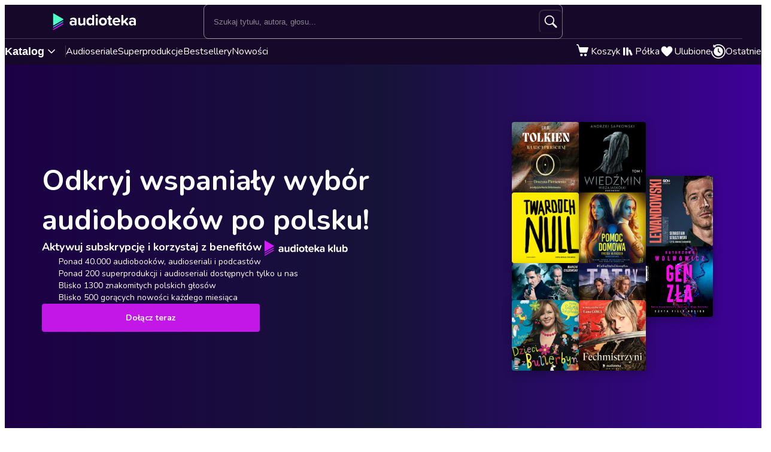

--- FILE ---
content_type: text/javascript
request_url: https://cdnweb.audioteka.com/1.111.0/_next/static/chunks/app/%5Blocale%5D/layout-b289abdd061f5c4d.js
body_size: 11958
content:
try{let e="undefined"!=typeof window?window:"undefined"!=typeof global?global:"undefined"!=typeof globalThis?globalThis:"undefined"!=typeof self?self:{},t=(new e.Error).stack;t&&(e._sentryDebugIds=e._sentryDebugIds||{},e._sentryDebugIds[t]="0e71cfba-5171-4ed9-9915-fc2b992f16ef",e._sentryDebugIdIdentifier="sentry-dbid-0e71cfba-5171-4ed9-9915-fc2b992f16ef")}catch(e){}(self.webpackChunk_N_E=self.webpackChunk_N_E||[]).push([[8450],{177:(e,t,a)=>{"use strict";a.d(t,{a:()=>p});var o=a(95155);a(12115);var i=a(89511),r=a(85203),n=a.n(r),l=a(18955),s=a(61034),d=a(20139),c=a(77276),u=a(94895),_=a.n(u);function p(e){let{open:t,onClose:a=()=>{},children:r,size:d="regular",variant:u="light",className:p,closable:h=!0}=e,m=(0,l.c)();return(0,o.jsx)(i.bL,{open:t,onOpenChange:h?a:void 0,children:(0,o.jsx)(i.ZL,{children:(0,o.jsx)(i.hJ,{className:n()(_().dialogOverlay,p),children:(0,o.jsx)("div",{className:_().dialogScrollWrapper,children:(0,o.jsx)(i.UC,{asChild:!0,children:(0,o.jsx)("div",{className:n()(_().dialogContentWrapper,{[_().dialogContentWrapper__small]:"small"===d,[_().dialogContentWrapper__dark]:"dark"===u}),children:(0,o.jsxs)("div",{className:n()(_().dialogContent),children:[h&&(0,o.jsx)(i.bm,{asChild:!0,children:(0,o.jsx)(s.E,{className:_().closeButton,onClick:a,"aria-label":m("common.close"),children:(0,o.jsx)(c.i,{icon:"close",width:"24",height:"24"})})}),r]})})})})})})})}p.Header=function(e){let{children:t}=e;return(0,o.jsx)("div",{className:_().modalHeader,children:t})},p.Title=function(e){let{children:t}=e;return(0,o.jsx)(i.hE,{className:_().modalTitle,asChild:!0,children:(0,o.jsx)(d.E,{type:"heading5",children:t})})},p.Description=function(e){let{children:t,className:a,as:r}=e;return(0,o.jsx)(i.VY,{className:n()(_().modalDescription,a),asChild:!0,children:(0,o.jsx)(d.E,{type:"bodyNormal",as:r,children:t})})},p.Content=function(e){let{children:t,className:a}=e;return(0,o.jsx)("div",{className:a,children:t})},p.Footer=function(e){let{children:t,full:a=!1,className:i}=e;return(0,o.jsx)("div",{className:n()(_().modalFooter,{[_().modalFooter__full]:a},i),children:t})}},795:(e,t,a)=>{"use strict";a.d(t,{m:()=>d});var o=a(95155),i=a(12115),r=a(85203),n=a.n(r),l=a(25235),s=a.n(l);let d=(0,i.forwardRef)((e,t)=>{let{children:a,className:i,size:r="default",...l}=e;return(0,o.jsx)("div",{className:n()(s().container,i,"default"!==r&&s()[r]),ref:t,...l,children:a})});d.displayName="Container"},1854:e=>{e.exports={style:{fontFamily:"'Nunito', Arial",fontStyle:"normal"},className:"__className_4435c5"}},2153:()=>{},8394:(e,t,a)=>{"use strict";a.d(t,{U:()=>r});var o=a(12115),i=a(78497);let r=(0,o.createContext)({items:[],currency:i.b.defaultCurrency,value:0,isLoading:!1,recentItem:null,addToCart:async()=>void 0});r.displayName="CartContext"},9740:(e,t,a)=>{"use strict";a.d(t,{$:()=>r});var o=a(75990),i=a(25446);let r=(0,o.d)(i.$)},10562:(e,t,a)=>{"use strict";a.d(t,{AppContainer:()=>w});var o=a(95155),i=a(12115),r=a(902),n=a(18955),l=a(68321),s=a(78675),d=a(17721),c=a(81137),u=a(59801);let _={pl:{description:"Audioteka to wiodąca platforma oferująca tysiące tytuł\xf3w audiobook\xf3w, podcast\xf3w i audioseriali. Posiadamy największą bazę audiobook\xf3w w języku polskim. Opr\xf3cz zakupu pojedynczych tytuł\xf3w, oferujemy możliwość wykupienia abonamentu, kt\xf3ry umożliwia dostęp do bogatej biblioteki audiobook\xf3w, podcast\xf3w i audioseriali w naszej aplikacji mobilnej. Nasza aplikacja pozwala słuchać treści w dowolnym miejscu i czasie, z możliwością słuchania offline. Audioteka jest dostępna zar\xf3wno na urządzeniach z systemem Android, jak i iOS.",alternateName:["audioteka.pl","audioteka - audiobooki","audioteka pl","audiobook","audiobooki"],url:"https://audioteka.com/pl/",sameAs:["https://www.facebook.com/audioteka/","https://www.instagram.com/audioteka/","https://www.tiktok.com/@audioteka.pl","https://x.com/audioteka","https://www.youtube.com/user/audiotekapl","https://www.linkedin.com/company/audioteka-pl/","https://play.google.com/store/apps/details?id=com.audioteka&hl=pl","https://apps.apple.com/pl/app/audioteka-audiobooki-podcasty/id1107917398?l=pl"],contactPoint:{telephone:"+48 22 470 09 94",email:"hello@audioteka.com",areaServed:"PL",availableLanguage:["Polish"]},address:{streetAddress:"ul. Żwirki i Wigury 16",addressLocality:"Warszawa",postalCode:"02-092",addressCountry:"PL"}},lt:{description:"Audioteka yra pirmaujanti platforma, siūlanti tūkstančius audioknygų, tinklalaidžių ir garso serialų. Be galimybės įsigyti atskirus kūrinius, mūsų prenumeratos modelis suteikia prieigą prie didelės garso turinio bibliotekos, kurią galima pasiekti bet kur ir bet kada. Mūsų lengvai naudojama programėlė, prieinama „Android“ ir „iOS“ įrenginiams, taip pat siūlo galimybę klausytis turinio neprisijungus. Audioteka yra idealus draugas kiekvienam, kuris mėgsta garso pramogas.",alternateName:["audioteka.lt","audioteka lt","audioknyga","audioknygos","audioteka - audioknyga"],url:"https://audioteka.com/lt/",sameAs:["https://www.facebook.com/audioteka.lt","https://www.youtube.com/@AudiotekaLt","https://www.instagram.com/audioteka.lt/","https://play.google.com/store/apps/details?id=com.audioteka&hl=lt","https://apps.apple.com/lt/app/audioteka/id1107917398?l=lt"],contactPoint:{telephone:"+370 (5) 272 1640",email:"pagalba@audioteka.lt",contactType:"Customer Service",areaServed:"LT",availableLanguage:["Lithuanian"]},address:{streetAddress:"J. Basanavičiaus g. 7",addressLocality:"Vilnius",postalCode:"01118",addressCountry:"LT"}},de:{description:"Audioteka ist eine f\xfchrende Plattform, die Tausende von H\xf6rb\xfcchern, Podcasts und Audio-Serien bietet. Neben dem Einzelkauf von Titeln erm\xf6glicht unser Abonnementmodell den Zugriff auf eine umfangreiche Bibliothek von Audioinhalten, die jederzeit und \xfcberall verf\xfcgbar sind. Unsere benutzerfreundliche App, verf\xfcgbar f\xfcr Android und iOS, bietet auch die M\xf6glichkeit, Inhalte offline zu h\xf6ren. Audioteka ist der perfekte Begleiter f\xfcr alle, die Audio-Unterhaltung lieben.",alternateName:["audioteka.de","audioteka de","H\xf6rbuch","H\xf6rb\xfccher","Audioteka - H\xf6rbuch"],url:"https://audioteka.com/de/",sameAs:["https://www.facebook.com/Audiotekager","https://www.youtube.com/user/audiotekade","https://www.instagram.com/audiotekade/","https://play.google.com/store/apps/details?id=com.audioteka&hl=de","https://apps.apple.com/de/app/audioteka-h%C3%B6rb%C3%BCcher-streaming/id1107917398"],contactPoint:{email:"hello@audioteka.com",areaServed:"DE",availableLanguage:["German"]},address:{streetAddress:"ul. Żwirki i Wigury 16",addressLocality:"Warszawa",postalCode:"02-092",addressCountry:"PL"}},cz:{description:"Audioteka je předn\xed platforma nab\xedzej\xedc\xed tis\xedce audioknih, podcastů a audio seri\xe1lů. Kromě možnosti individu\xe1ln\xedho n\xe1kupu titulů n\xe1š model předplatn\xe9ho umožňuje př\xedstup k rozs\xe1hl\xe9 knihovně audioobsahu dostupn\xe9ho kdykoliv a kdekoliv. Naše snadno ovladateln\xe1 aplikace, dostupn\xe1 pro Android a iOS, nav\xedc nab\xedz\xed možnost poslechu offline. Audioteka je ide\xe1ln\xedm společn\xedkem pro každ\xe9ho, kdo miluje audio z\xe1bavu.",alternateName:["audioteka.cz","audioteka cz","audioteka - audiokniha","audiokniha","audioknihy"],url:"https://audioteka.com/cz/",sameAs:["https://www.facebook.com/audioteka.cz","https://www.youtube.com/audiotekacz","https://www.instagram.com/audioteka_czsk/","https://x.com/audioteka_cz","https://play.google.com/store/apps/details?id=com.audioteka&hl=cs","https://apps.apple.com/cz/app/audioteka/id1107917398?l=cs"],contactPoint:{telephone:"+420 597 490 446",email:"podpora@audioteka.com",areaServed:"CZ",availableLanguage:["Czech"]},address:{streetAddress:"Smetanovo n\xe1měst\xed 222/8",addressLocality:"Moravsk\xe1 Ostrava",postalCode:"702 00",addressCountry:"CZ"}},sk:{description:"Audioteka je popredn\xe1 platforma pon\xfakaj\xfaca tis\xedce audiokn\xedh, podcastov a audio seri\xe1lov. Okrem možnosti individu\xe1lneho n\xe1kupu diel n\xe1š model predplatn\xe9ho umožňuje pr\xedstup k rozsiahlej knižnici audio obsahu, ktor\xfd je dostupn\xfd kedykoľvek a kdekoľvek. Naša použ\xedvateľsky pr\xedvetiv\xe1 aplik\xe1cia, dostupn\xe1 pre Android a iOS, pon\xfaka tiež možnosť poč\xfavania obsahu offline. Audioteka je ide\xe1lnym spoločn\xedkom pre každ\xe9ho, kto miluje audio z\xe1bavu.",alternateName:["audioteka.sk","audioteka sk","audiokniha","audioknihy","audioteka - audiokniha"],url:"https://audioteka.com/sk/",sameAs:["https://www.facebook.com/audioteka.sk","https://www.youtube.com/channel/UCwVm0-BIv-18fu2jTVQIB5Q","https://www.instagram.com/audioteka_czsk/","https://x.com/audioteka_sk","https://apps.apple.com/sk/app/audioteka/id1107917398?l=sk","https://play.google.com/store/apps/details?id=com.audioteka&hl=sk"],contactPoint:{telephone:"+420 597 490 446",email:"podpora@audioteka.com",contactType:"Customer Service",areaServed:"SK",availableLanguage:["Slovakian"]},address:{streetAddress:"Smetanovo n\xe1měst\xed 222/8",addressLocality:"Moravsk\xe1 Ostrava",postalCode:"702 00",addressCountry:"CZ"}}},p="".concat("https://audioteka.com","/audioteka_logo.png");var h=a(75961),m=a(55437),g=a(71121);function w(e){let{children:t}=e,a=(0,s.a8)(),w=(0,r.Ym)(),b=(0,n.c)(),{initAuthCheck:v}=(0,u.A)(),{setRedirectTo:k}=(0,h.I)();(0,c.S)();let{gtmId:f}=(0,d.u)(w),y=(0,m.J)(e=>e.setUser),C=(0,m.J)(e=>e.updateUser),x=(0,m.J)(e=>e.setStatus);return(0,i.useEffect)(()=>{function e(e){let{data:t}=e;switch(t.actionType){case"signIn":y(t.user,!1),x("fetched");break;case"signOut":y(null,!1),x("fetched");break;case"update":C(t.user,!1),x("fetched")}}return g.i.addEventListener("message",e),()=>{g.i.removeEventListener("message",e)}},[y,x,C]),i.useEffect(()=>{let e=window.location.pathname;switch(a){case"/":k("");break;case"/sign-in":case"/sign-up":case"/password-reset":case"/join-audioteka-club":break;default:k(e)}},[a,k]),i.useEffect(()=>{v()},[v]),(0,o.jsxs)(o.Fragment,{children:["es"!==w&&(0,o.jsx)("script",{type:"application/ld+json",dangerouslySetInnerHTML:{__html:JSON.stringify({"@context":"https://schema.org","@type":"Organization",name:"Audioteka",description:_[w].description,alternateName:_[w].alternateName,url:_[w].url,logo:p,sameAs:_[w].sameAs,contactPoint:{"@type":"ContactPoint",contactType:"Customer Service",..._[w].contactPoint},address:{"@type":"PostalAddress",..._[w].address},brand:{"@type":"Brand",name:"Audioteka",logo:p}})}}),(0,o.jsx)(l.default,{id:"analytics-init",children:"window.dataLayer = window.dataLayer || []; window.WP = window.WP || [];"}),t,(0,o.jsx)(l.default,{id:"wpjslib-config",children:"\n              var wp_onepager = true;\n              var wp_sn = 'audioteka';\n              var wp_consent_color = '#380089';\n              var wp_consent_text = '".concat(b.markup("wp-consent-text",{b:e=>"<strong>".concat(e,"</strong>")}),"<br><br>';\n              var wp_consent_logo = 'https://atkcdn.com/audioteka/global/logo-transparent.png';\n              var wp_consent_blur = 0;\n              var wp_gtm_id = '").concat(f,"';\n              ")}),(0,o.jsx)(l.default,{async:!0,crossOrigin:"",type:"module",src:"https://std.wpcdn.pl/wpjslib6/wpjslib-lite.js",id:"wpjslib6"})]})}},17251:(e,t,a)=>{"use strict";a.d(t,{ToastProvider:()=>j});var o=a(95155),i=a(12115),r=a(65476),n=a(902),l=a(96038),s=a(85203),d=a.n(s),c=a(18955),u=a(20139),_=a(61034),p=a(25446),h=a(77276);let m=e=>{let{type:t,...a}=e;return(0,o.jsx)("svg",{width:20,height:20,...a,children:(0,o.jsx)("use",{href:"/img/toast-icon-210325.svg#".concat(t)})})};var g=a(31531),w=a.n(g);let b=e=>{let{type:t="info",action:a,canClose:n=!0,duration:s=5e3,id:g,...b}=e,v=(0,l.d)(e=>e.closeToast),[k,f]=i.useState("running"),y=(0,c.c)(),C=e=>"string"==typeof e?e:y(e.key,e.components),x=C(b.title),j=b.message?C(b.message):"";return(0,o.jsxs)(r.bL,{onPause:()=>{f("paused")},onResume:()=>{f("running")},duration:s,style:{"--duration":"".concat(Number.isInteger(s)?s:0,"ms"),"--dismissTimerStatus":k},className:d()(w().toast,w()["toast__".concat(t)],{[w().toast__message]:!!j}),onOpenChange:e=>{e||setTimeout(()=>{v(g)},300)},children:[(0,o.jsx)(m,{className:w().titleIcon,type:t}),(0,o.jsx)(r.hE,{asChild:!0,children:(0,o.jsx)(u.E,{type:"subtitleNormal",m:"0",className:w().title,children:x})}),j&&(0,o.jsx)(r.VY,{className:w().description,asChild:!0,children:(0,o.jsx)(u.E,{type:"bodyNormal",m:"0",children:j})}),n&&(0,o.jsx)(r.bm,{className:w().closeButton,asChild:!0,children:(0,o.jsx)(_.E,{children:(0,o.jsx)(h.i,{icon:"close",width:"18",height:"18"})})}),a&&(0,o.jsx)("div",{className:w().actions,children:(0,o.jsx)(r.rc,{className:w().action,asChild:!0,altText:a.text,children:(0,o.jsx)(p.$,{color:"white",outlined:!0,className:w().actionButton,onClick:a.onClick,children:a.text})})})]})};var v=a(795),k=a(42908),f=a.n(k);let y={en:"Notifications ({hotkey})",pl:"Powiadomienia ({hotkey})",cz:"Ozn\xe1men\xed ({hotkey})",sk:"Ozn\xe1menia ({hotkey})",lt:"Pranešimai ({hotkey})",de:"Benachrichtigungen ({hotkey})",es:"Notificaciones ({hotkey})"};function C(){let e=(0,n.Ym)();return(0,o.jsx)(v.m,{className:f().container,children:(0,o.jsx)(r.LM,{className:f().viewport,label:y[e]})})}let x={en:"Notification",pl:"Powiadomienie",cz:"Ozn\xe1men\xed",sk:"Ozn\xe1menie",lt:"Pranešimas",de:"Benachrichtigung",es:"Notificaci\xf3n"};function j(){let e=(0,n.Ym)(),t=(0,l.d)(e=>e.toasts);return 0===t.length?null:(0,o.jsxs)(r.Kq,{label:x[e],children:[t.map(e=>(0,o.jsx)(b,{...e},e.id)),(0,o.jsx)(C,{})]})}},18517:(e,t,a)=>{"use strict";a.d(t,{_:()=>r});var o=a(12115),i=a(8394);function r(){return(0,o.useContext)(i.U)}},20139:(e,t,a)=>{"use strict";a.d(t,{E:()=>p});var o=a(75990),i=a(95155),r=a(12115),n=a(85203),l=a.n(n),s=a(25493),d=a.n(s),c=a(67551),u=a.n(c);let _={heading1:"h1",heading2:"h2",heading3:"h3",heading4:"h4",heading5:"h5",heading6:"h6",subtitleBig:"p",subtitleNormal:"p",subtitleSmall:"p",bodyExtraBig:"p",bodyBig:"p",bodyNormal:"p",bodySmall:"p",bodyExtraSmall:"p"},p=function(e){let t=(0,r.forwardRef)((t,a)=>{let{color:o,...r}=t,n=o?d()[o]:null;return(0,i.jsx)(e,{...r,className:l()(n,t.className),ref:a})});return t.displayName="WithColor(".concat(e.displayName||e.name||"Component",")"),t}((0,o.d)(function(e){let{as:t,className:a,type:o,...r}=e,n=null!=t?t:_[o];return(0,i.jsx)(n,{className:l()(u()[o],a),...r})}))},21790:()=>{},25235:e=>{e.exports={container:"container_container__jQ9P_",compact:"container_compact__SCWL3",full:"container_full__xGPyt"}},25446:(e,t,a)=>{"use strict";a.d(t,{$:()=>d});var o=a(95155);a(12115);var i=a(85203),r=a.n(i),n=a(78256),l=a(39005),s=a.n(l);function d(e){let{children:t,className:a,color:i="primary",outlined:l,type:d="button",loading:c=!1,rounded:u=!1,fluid:_=!1,...p}=e,h=r()(a,s().button,s()[i],{[s().outlined]:l,[s().fluid]:_,[s().loading]:c,[s().rounded]:u});return(0,o.jsxs)("button",{className:h,type:d,...p,children:[c&&(0,o.jsx)("span",{className:s().loaderWrapper,children:(0,o.jsx)(n.a,{className:s().loader})}),(0,o.jsx)("span",{className:s().content,children:t})]})}},25493:e=>{e.exports={"blue-50":"withColor_blue-50__eENYU","blue-100":"withColor_blue-100__HhFjN","blue-200":"withColor_blue-200__LVvdC","blue-300":"withColor_blue-300__v8Ptk","blue-400":"withColor_blue-400__efpq1","blue-500":"withColor_blue-500__7K3Bo","blue-600":"withColor_blue-600__nIsfp","blue-700":"withColor_blue-700___5ezF","blue-800":"withColor_blue-800__9KbbL","blue-900":"withColor_blue-900__aCgVS","club-50":"withColor_club-50__X0K7M","club-100":"withColor_club-100__dUyT1","club-200":"withColor_club-200__27bYL","club-300":"withColor_club-300__VDaRi","club-400":"withColor_club-400__Xjioz","club-500":"withColor_club-500__f6ZUP","club-600":"withColor_club-600__AL0V_","club-700":"withColor_club-700__1yvYv","club-800":"withColor_club-800__YMxKY","club-900":"withColor_club-900__ZPJ_n","green-50":"withColor_green-50__j2_Cu","green-100":"withColor_green-100__bdFg8","green-200":"withColor_green-200__byddU","green-300":"withColor_green-300__W93XW","green-400":"withColor_green-400__K8h4M","green-500":"withColor_green-500__X0HLK","green-600":"withColor_green-600__vQnww","green-700":"withColor_green-700__dUxHI","green-800":"withColor_green-800__lvTc7","green-900":"withColor_green-900__9mvC8","purple-50":"withColor_purple-50__GjPeh","purple-100":"withColor_purple-100__r1DiG","purple-200":"withColor_purple-200__TCBFV","purple-300":"withColor_purple-300__GGWJI","purple-400":"withColor_purple-400__BZrT5","purple-500":"withColor_purple-500__cJgdu","purple-600":"withColor_purple-600__MAT1S","purple-700":"withColor_purple-700__TwIvY","purple-800":"withColor_purple-800__MmPVQ","purple-900":"withColor_purple-900__tGQWz","gray-50":"withColor_gray-50__1mAVQ","gray-100":"withColor_gray-100__gE7W4","gray-200":"withColor_gray-200__2Enx2","gray-300":"withColor_gray-300__TV39c","gray-400":"withColor_gray-400__hK8xF","gray-500":"withColor_gray-500__L_Pon","gray-600":"withColor_gray-600__f9r3W","gray-700":"withColor_gray-700__Y_4jM","gray-800":"withColor_gray-800__IcnYx","gray-900":"withColor_gray-900__bf_48","violet-50":"withColor_violet-50__JnBti","violet-100":"withColor_violet-100__r2DBr","violet-200":"withColor_violet-200__NQY2_","violet-300":"withColor_violet-300__zNqvq","violet-400":"withColor_violet-400__wEpa8","violet-500":"withColor_violet-500__JC0cO","violet-600":"withColor_violet-600__Tihwt","violet-700":"withColor_violet-700__RSNUi","violet-800":"withColor_violet-800__n1Fm6","violet-900":"withColor_violet-900__u40Mx","base-black":"withColor_base-black__Ormna","green-light":"withColor_green-light__OrdSq",green:"withColor_green__qPlgZ","green-dark":"withColor_green-dark__ytodU","yellow-light":"withColor_yellow-light__4uiWA",yellow:"withColor_yellow__fWETh","yellow-dark":"withColor_yellow-dark__0_VS_","orange-light":"withColor_orange-light__9Ir4q",orange:"withColor_orange__Nbgw4","orange-dark":"withColor_orange-dark__cu4x_","red-light":"withColor_red-light___tKQF",red:"withColor_red__Yez62","red-dark":"withColor_red-dark__nyJrF"}},25637:(e,t,a)=>{Promise.resolve().then(a.bind(a,3809)),Promise.resolve().then(a.bind(a,98743)),Promise.resolve().then(a.bind(a,28450)),Promise.resolve().then(a.bind(a,69546)),Promise.resolve().then(a.bind(a,7343)),Promise.resolve().then(a.t.bind(a,1854,23)),Promise.resolve().then(a.bind(a,10562)),Promise.resolve().then(a.bind(a,78481)),Promise.resolve().then(a.bind(a,80081)),Promise.resolve().then(a.t.bind(a,2153,23)),Promise.resolve().then(a.t.bind(a,21790,23)),Promise.resolve().then(a.bind(a,17251)),Promise.resolve().then(a.bind(a,72491))},31531:e=>{e.exports={toast:"toast_toast__u_YuH",slideIn:"toast_slideIn__bq_Se",hide:"toast_hide__phTWR",swipeOut:"toast_swipeOut__pIT6j",toast__message:"toast_toast__message___fVDX",toast__success:"toast_toast__success__9S5DU",toast__warning:"toast_toast__warning__cixlc",toast__error:"toast_toast__error__Q55xH",toast__info:"toast_toast__info__b9_Er",barCounter:"toast_barCounter__7JYcd",title:"toast_title__ullb1",titleIcon:"toast_titleIcon__IU5__",description:"toast_description__BQxXf",actions:"toast_actions__7YDiW",actionButton:"toast_actionButton__cQ1FG",closeButton:"toast_closeButton__j2i3C"}},42908:e=>{e.exports={container:"toast-viewport_container__NzK2h",viewport:"toast-viewport_viewport__wM66D"}},43450:(e,t,a)=>{"use strict";a.d(t,{Wn:()=>l,Xw:()=>s,cI:()=>r});var o=a(89468);let i=e=>"cycle_type"in e&&e.cycle_type?"cycle":"_links"in e&&"app:podcast"in e._links?"podcast":"one-off",r=e=>{let{audiobook:t,index:a=0,isClubMember:r,licenses:n,list:l,product:s}=e,d=(0,o.r3)({price:s.price,price_for_subscribers:s.price_for_subscribers,discount_price:s.discount_price,lowest_price:s.lowest_price},n,r),c=d.base&&d.final&&Number((d.base-d.final).toFixed(2))||0;return{item_id:s.id,item_name:s.name,affiliation:"Audioteka",discount:c,index:a,item_brand:t?(t._embedded["app:publisher"]||[]).map(e=>e.name).join(", "):"other-brands",item_category:t?t.main_category_id:i(s),item_category3:s.description||"other-authors",item_variant:i(s),location_id:void 0,price:t?d.final:0,quantity:1,...l?{item_list_id:l.id,item_list_name:l.name}:{}}},n="selectItemWithList",l=(e,t)=>{localStorage.setItem(n,JSON.stringify({productId:e,listId:t.id,listName:t.name}))},s=e=>{let t={listId:void 0,listName:void 0},a=localStorage.getItem(n);if(a){let{productId:o,listId:i,listName:r}=JSON.parse(a);o===e&&(t.listId=i,t.listName=r)}return t}},44831:(e,t,a)=>{"use strict";a.d(t,{lg:()=>w,qW:()=>_,bL:()=>g});var o,i=a(12115),r=a(92556),n=a(97602),l=a(94446),s=a(70222),d=a(95155),c="dismissableLayer.update",u=i.createContext({layers:new Set,layersWithOutsidePointerEventsDisabled:new Set,branches:new Set}),_=i.forwardRef((e,t)=>{var a,_;let{disableOutsidePointerEvents:p=!1,onEscapeKeyDown:g,onPointerDownOutside:w,onFocusOutside:b,onInteractOutside:v,onDismiss:k,...f}=e,y=i.useContext(u),[C,x]=i.useState(null),j=null!=(_=null==C?void 0:C.ownerDocument)?_:null==(a=globalThis)?void 0:a.document,[,N]=i.useState({}),P=(0,l.s)(t,e=>x(e)),S=Array.from(y.layers),[E]=[...y.layersWithOutsidePointerEventsDisabled].slice(-1),L=S.indexOf(E),z=C?S.indexOf(C):-1,A=y.layersWithOutsidePointerEventsDisabled.size>0,T=z>=L,W=function(e){var t;let a=arguments.length>1&&void 0!==arguments[1]?arguments[1]:null==(t=globalThis)?void 0:t.document,o=(0,s.c)(e),r=i.useRef(!1),n=i.useRef(()=>{});return i.useEffect(()=>{let e=e=>{if(e.target&&!r.current){let t=function(){m("dismissableLayer.pointerDownOutside",o,i,{discrete:!0})},i={originalEvent:e};"touch"===e.pointerType?(a.removeEventListener("click",n.current),n.current=t,a.addEventListener("click",n.current,{once:!0})):t()}else a.removeEventListener("click",n.current);r.current=!1},t=window.setTimeout(()=>{a.addEventListener("pointerdown",e)},0);return()=>{window.clearTimeout(t),a.removeEventListener("pointerdown",e),a.removeEventListener("click",n.current)}},[a,o]),{onPointerDownCapture:()=>r.current=!0}}(e=>{let t=e.target,a=[...y.branches].some(e=>e.contains(t));T&&!a&&(null==w||w(e),null==v||v(e),e.defaultPrevented||null==k||k())},j),I=function(e){var t;let a=arguments.length>1&&void 0!==arguments[1]?arguments[1]:null==(t=globalThis)?void 0:t.document,o=(0,s.c)(e),r=i.useRef(!1);return i.useEffect(()=>{let e=e=>{e.target&&!r.current&&m("dismissableLayer.focusOutside",o,{originalEvent:e},{discrete:!1})};return a.addEventListener("focusin",e),()=>a.removeEventListener("focusin",e)},[a,o]),{onFocusCapture:()=>r.current=!0,onBlurCapture:()=>r.current=!1}}(e=>{let t=e.target;![...y.branches].some(e=>e.contains(t))&&(null==b||b(e),null==v||v(e),e.defaultPrevented||null==k||k())},j);return!function(e,t=globalThis?.document){let a=(0,s.c)(e);i.useEffect(()=>{let e=e=>{"Escape"===e.key&&a(e)};return t.addEventListener("keydown",e,{capture:!0}),()=>t.removeEventListener("keydown",e,{capture:!0})},[a,t])}(e=>{z===y.layers.size-1&&(null==g||g(e),!e.defaultPrevented&&k&&(e.preventDefault(),k()))},j),i.useEffect(()=>{if(C)return p&&(0===y.layersWithOutsidePointerEventsDisabled.size&&(o=j.body.style.pointerEvents,j.body.style.pointerEvents="none"),y.layersWithOutsidePointerEventsDisabled.add(C)),y.layers.add(C),h(),()=>{p&&1===y.layersWithOutsidePointerEventsDisabled.size&&(j.body.style.pointerEvents=o)}},[C,j,p,y]),i.useEffect(()=>()=>{C&&(y.layers.delete(C),y.layersWithOutsidePointerEventsDisabled.delete(C),h())},[C,y]),i.useEffect(()=>{let e=()=>N({});return document.addEventListener(c,e),()=>document.removeEventListener(c,e)},[]),(0,d.jsx)(n.sG.div,{...f,ref:P,style:{pointerEvents:A?T?"auto":"none":void 0,...e.style},onFocusCapture:(0,r.mK)(e.onFocusCapture,I.onFocusCapture),onBlurCapture:(0,r.mK)(e.onBlurCapture,I.onBlurCapture),onPointerDownCapture:(0,r.mK)(e.onPointerDownCapture,W.onPointerDownCapture)})});_.displayName="DismissableLayer";var p=i.forwardRef((e,t)=>{let a=i.useContext(u),o=i.useRef(null),r=(0,l.s)(t,o);return i.useEffect(()=>{let e=o.current;if(e)return a.branches.add(e),()=>{a.branches.delete(e)}},[a.branches]),(0,d.jsx)(n.sG.div,{...e,ref:r})});function h(){let e=new CustomEvent(c);document.dispatchEvent(e)}function m(e,t,a,o){let{discrete:i}=o,r=a.originalEvent.target,l=new CustomEvent(e,{bubbles:!1,cancelable:!0,detail:a});t&&r.addEventListener(e,t,{once:!0}),i?(0,n.hO)(r,l):r.dispatchEvent(l)}p.displayName="DismissableLayerBranch";var g=_,w=p},57195:e=>{e.exports={titleIcon:"cart-modal_titleIcon__tD942",content:"cart-modal_content__7_TbC",cover:"cart-modal_cover__rASpJ",info:"cart-modal_info__j4Vr3",title:"cart-modal_title__8SBpy",price:"cart-modal_price__haapN",author:"cart-modal_author__cd_F_",lineClamp:"cart-modal_lineClamp__mFdyi"}},67551:e=>{e.exports={heading1:"text_heading1__END_Z",heading2:"text_heading2__vbV4I",heading3:"text_heading3__ncWvQ",heading4:"text_heading4__kx1Qp",heading5:"text_heading5__vwWTZ",heading6:"text_heading6__2nVRz",subtitleBig:"text_subtitleBig__DrKih",subtitleNormal:"text_subtitleNormal__LSw7v",subtitleSmall:"text_subtitleSmall__3bqmS",bodyExtraBig:"text_bodyExtraBig__T4MPy",bodyBig:"text_bodyBig__olh7U",bodyNormal:"text_bodyNormal__fHtEt",bodySmall:"text_bodySmall__5JfGg",bodyExtraSmall:"text_bodyExtraSmall__5Sgz7"}},72491:(e,t,a)=>{"use strict";a.d(t,{default:()=>s,r:()=>d});var o=a(95155),i=a(12115),r=a(60087),n=a(20063);let l=(0,i.createContext)(null);function s(e){let{children:t,value:a}=e;return(0,o.jsx)(l.Provider,{value:a,children:t})}let d=()=>{let e=(0,i.useContext)(l);if(!e)throw Error("useRouter must be used within a NextRouterProvider");return{...("app"===e?n.useRouter:r.useRouter)(),context:e}}},75433:(e,t,a)=>{"use strict";a.d(t,{Z:()=>s});var o=a(12115),i=a(47650),r=a(97602),n=a(4129),l=a(95155),s=o.forwardRef((e,t)=>{var a,s;let{container:d,...c}=e,[u,_]=o.useState(!1);(0,n.N)(()=>_(!0),[]);let p=d||u&&(null==(s=globalThis)||null==(a=s.document)?void 0:a.body);return p?i.createPortal((0,l.jsx)(r.sG.div,{...c,ref:t}),p):null});s.displayName="Portal"},78481:(e,t,a)=>{"use strict";let o;a.d(t,{default:()=>c});var i=a(95155);a(12115);var r=a(74852),n=a(34049),l=a(99776),s=a(38217);function d(){return new r.E({defaultOptions:{queries:{staleTime:6e4}}})}function c(e){let{children:t}=e,a=n.S$?d():(o||(o=d()),o);return(0,i.jsxs)(l.Ht,{client:a,children:[(0,i.jsx)(s.E,{initialIsOpen:!1}),t]})}},78497:(e,t,a)=>{"use strict";a.d(t,{b:()=>o});let o={defaultCurrency:"PLN",itemsLimit:15}},78675:(e,t,a)=>{"use strict";a.d(t,{N_:()=>l,Hm:()=>_,a8:()=>c,rd:()=>u});var o=a(55251),i=a(84497),r=a(42509);let n=(0,i.A)({locales:["pl","cz","sk","de","lt","es"],defaultLocale:"pl",localeDetection:!1,localePrefix:"always",alternateLinks:!1,pathnames:r.u7}),{Link:l,redirect:s,permanentRedirect:d,usePathname:c,useRouter:u,getPathname:_}=(0,o.A)(n)},79467:(e,t,a)=>{"use strict";a.d(t,{v:()=>c});var o=a(95155);a(12115);var i=a(85203),r=a.n(i),n=a(75990),l=a(27517),s=a(39005),d=a.n(s);let c=(0,n.d)(function(e){let{children:t,className:a,color:i="primary",outlined:n,fluid:s,rounded:c,...u}=e,_=r()(d().button,d()[i],{[d().outlined]:n,[d().rounded]:c,[d().fluid]:s},a);return(0,o.jsx)(l.N,{className:_,...u,children:t})})},80081:(e,t,a)=>{"use strict";a.d(t,{OldCartProvider:()=>P});var o=a(95155),i=a(12115),r=a(902),n=a(55437),l=a(89468),s=a(91638),d=a(17721),c=a(18955),u=a(85203),_=a.n(u),p=a(9740),h=a(79467),m=a(177),g=a(77276),w=a(20139),b=a(43450),v=a(44338),k=a(18517),f=a(57195),y=a.n(f);let C=e=>{let{cartItem:t,onClose:a}=e,{product:i,price:l}=t,d=(0,c.c)(),u=(0,r.Ym)(),{currency:f}=(0,k._)(),C=(0,n.J)(e=>e.data),x=(0,s.p)(),j=async()=>{window.dataLayer.push({event:"basket_info_modal",basket_info_modal_tab:"go to cart"});let e=C?await (0,v.NP)(i.id).then(e=>e.data):void 0;window.dataLayer.push({event:"view_cart",ecommerce:{currency:f,value:l/100,items:[(0,b.cI)({audiobook:i,isClubMember:(null==C?void 0:C.isClubMember)||!1,licenses:e,product:i})]}}),a()};return(0,o.jsxs)(m.a,{open:!!i,onClose:a,children:[(0,o.jsxs)(m.a.Title,{children:[(0,o.jsx)(g.i,{className:y().titleIcon,icon:"check",width:"20",height:"16"}),d("cart.recent_item.title")]}),(0,o.jsxs)(m.a.Content,{className:y().content,children:[(0,o.jsx)("img",{className:y().cover,src:"".concat(i.image_url,"?w=300&auto=format"),alt:i.name}),(0,o.jsxs)("div",{className:y().info,children:[(0,o.jsx)(w.E,{title:i.name,type:"subtitleBig",className:_()(y().title,y().lineClamp),children:i.name}),(0,o.jsx)(w.E,{type:"bodyBig",className:_()(y().author,y().lineClamp),children:i._embedded["app:author"].map(e=>e.name).join(", ")})]}),(0,o.jsx)(w.E,{type:"subtitleBig",className:y().price,children:(l/100).toLocaleString(u,{style:"currency",currency:f})})]}),(0,o.jsxs)(m.a.Footer,{full:!0,children:[(0,o.jsx)(p.$,{onClick:()=>{window.dataLayer.push({event:"basket_info_modal",basket_info_modal_tab:"continue shopping"}),a()},outlined:!0,children:d("cart.recent_item.back_to_store")}),(0,o.jsx)(h.v,{href:"".concat(x,"/[locale]/cart"),onClick:j,children:d("cart.go_to_cart")})]})]})};var x=a(78497),j=a(8394);class N extends i.PureComponent{componentDidMount(){this._refreshCounter();let{currency:e}=(0,d.u)(this.props.locale);this.setState({currency:e})}componentDidUpdate(e){var t,a;((null==(t=e.user)?void 0:t.id)!==(null==(a=this.props.user)?void 0:a.id)||e.launchTestDomain!==this.props.launchTestDomain)&&this._refreshCounter()}get language(){return this.props.locale}render(){return(0,o.jsxs)(j.U.Provider,{value:{...this.state,addToCart:this.addToCart},children:[this.state.recentItem&&(0,o.jsx)(C,{cartItem:this.state.recentItem,onClose:this._clearAddedItem}),this.props.children]})}constructor(e){super(e),this._clearAddedItem=()=>{this.setState({recentItem:null})},this._refreshCounter=async()=>{try{let e=await fetch("".concat(this.props.launchTestDomain,"/").concat(this.language,"/user/profile.json?mode=cart&v=").concat(Date.now()),{credentials:"include"}),{cart:t}=await e.json();return this.setState({items:t.products}),t}catch(e){return this.setState({items:[]}),null}},this.addToCart=async(e,t)=>{if(!e.reference_id)return;let{user:a}=this.props;this.setState({isLoading:!0});let o=e.reference_id.replace(/[a-z]{2}_/,"");if((await fetch("".concat(this.props.launchTestDomain,"/").concat(this.language,"/cart/add/").concat(o),{credentials:"include"})).ok){let o=(0,l.r3)({price:e.price,price_for_subscribers:e.price_for_subscribers,discount_price:e.discount_price,lowest_price:e.lowest_price},t,null==a?void 0:a.isClubMember),i=await this._refreshCounter();window.dataLayer.push({event:"add_to_cart",ecommerce:{currency:this.state.currency,value:((null==i?void 0:i.products)||[]).map(e=>e.price).reduce((e,t)=>e+t),items:[{coupon:null==i?void 0:i.promocode,discount:o.base-o.final,index:0,item_id:e.id,item_name:e.name,item_variant:"one-off",price:o.final,quantity:1}]}}),this.setState({recentItem:{product:e,price:100*o.final},isLoading:!1})}else this.setState({isLoading:!1})},this.state={recentItem:null,currency:x.b.defaultCurrency,isLoading:!1,items:[],value:0}}}let P=e=>{let{children:t}=e,a=(0,n.J)(e=>e.data),i=(0,r.Ym)(),l=(0,s.p)();return(0,o.jsx)(N,{user:a,locale:i,launchTestDomain:l,children:t})}},81137:(e,t,a)=>{"use strict";a.d(t,{S:()=>i});var o=a(12115);let i=()=>{(0,o.useEffect)(()=>{window.WP.push(()=>{window.WP.gdpr.runAfterConsent(()=>{let e=String(window.WP.gdpr.checkVendorPermissions(755,[1,7])),t=String(window.WP.gdpr.checkVendorPermissions(755,[3,4])),a=String(window.WP.gdpr.checkVendorPermissions(755,[1])),o=String(window.WP.gdpr.checkVendorPermissions(755,[1])),i=String(window.WP.gdpr.check("ck")&&window.WP.gdpr.checkVendorPermissions(755,[1])),r=String(window.WP.gdpr.check("mr")&&window.WP.gdpr.checkVendorPermissions(755,[1,2,3,4,5,6,7,8,9,10,11])),n=String(window.WP.gdpr.check("ck")&&window.WP.gdpr.checkVendorPermissions(755,[1]));window.dataLayer.push({event:"tcf_update",ad_user_data:e,ad_personalization:t,ad_storage:a,analytics_storage:o,functionality_storage:i,personalization_storage:r,security_storage:n})})})},[])}},89468:(e,t,a)=>{"use strict";function o(e){return parseFloat(e.replace(/^.*?(\d+,\d+).*?$/,"$1").replace(",","."))}function i(e){return(null==e?void 0:e.shared.state)==="CAN_LISTEN"}function r(e){return(null==e?void 0:e.oneoff.state)==="CAN_LISTEN"||i(e)}function n(e){return parseFloat(e.replace(",",".").replace(/[^\d.]/g,""))}function l(e,t){let a=arguments.length>2&&void 0!==arguments[2]&&arguments[2],{oneoff:i}=t||{},{price:r,price_for_subscribers:l,discount_price:s,lowest_price:d}=e;a&&(l=null),i&&"CAN_BUY"===i.state&&(r=i.price,d=i.lowest_price,"SUBSCRIBER_DISCOUNT"===i.available_discount?l=i.discount_price:s=i.discount_price);let c=[r,s,a?l:null].filter(function(e){return"string"==typeof e}).sort((e,t)=>{let a=n(e),o=n(t);return a>o?1:o>a?-1:0})[0];return{base:r?o(r):null,final:c?o(c):null,withCurrency:{base:r,club:l,discount:s,final:c,lowest:d}}}a.d(t,{Qu:()=>r,MW:()=>i,r3:()=>l})},91638:(e,t,a)=>{"use strict";a.d(t,{p:()=>r});var o=a(12115),i=a(72378);function r(){let[e,t]=(0,o.useState)("https://audioteka.com");return(0,o.useEffect)(()=>{let e=new URL(window.location.href).searchParams.get("full-launch-test");e&&i.A.set("fltest",e,{path:"/"}),"1"===i.A.get("fltest")&&t("https://audioteka.com")},[]),e}},94895:e=>{e.exports={modalHeader:"modal_modalHeader__jnviS",modalTitle:"modal_modalTitle__RC7hz",modalDescription:"modal_modalDescription__9np0H",modalFooter:"modal_modalFooter__Ottai",modalFooter__full:"modal_modalFooter__full__g2qFO",dialogOverlay:"modal_dialogOverlay__PdZ1s",overlayShow:"modal_overlayShow__15VfP",dialogScrollWrapper:"modal_dialogScrollWrapper__bLgga",dialogContentWrapper:"modal_dialogContentWrapper__LgN65",contentShow:"modal_contentShow___hOPG",dialogContentWrapper__dark:"modal_dialogContentWrapper__dark__vrz11",dialogContentWrapper__small:"modal_dialogContentWrapper__small__I6HC8",dialogContent:"modal_dialogContent__2Pdfa",closeButton:"modal_closeButton__F9QNa"}}},e=>{e.O(0,[7778,8942,4068,1843,8494,6102,2718,5052,902,2619,8126,1176,5090,6304,115,7150,9972,9697,3133,4338,450,7860,8441,6603,7358],()=>e(e.s=25637)),_N_E=e.O()}]);

--- FILE ---
content_type: text/javascript
request_url: https://cdnweb.audioteka.com/1.111.0/_next/static/chunks/1515.b97af43cb0a608d8.js
body_size: 2373
content:
try{let e="undefined"!=typeof window?window:"undefined"!=typeof global?global:"undefined"!=typeof globalThis?globalThis:"undefined"!=typeof self?self:{},t=(new e.Error).stack;t&&(e._sentryDebugIds=e._sentryDebugIds||{},e._sentryDebugIds[t]="5f67fd3e-e1d6-4c61-849a-ab67796bc029",e._sentryDebugIdIdentifier="sentry-dbid-5f67fd3e-e1d6-4c61-849a-ab67796bc029")}catch(e){}(self.webpackChunk_N_E=self.webpackChunk_N_E||[]).push([[1515],{531:e=>{e.exports={arrowButtons:"arrow-buttons_arrowButtons__zdiCY",arrowButton:"arrow-buttons_arrowButton__5FHdm",disabled:"arrow-buttons_disabled__25HjT"}},27292:(e,t,i)=>{"use strict";i.d(t,{S:()=>c});var r=i(95155),l=i(12115),a=i(67909),s=i(13995),n=i(21864);let o=(0,a.default)(()=>Promise.all([i.e(1176),i.e(4338),i.e(9899)]).then(i.bind(i,59899)).then(e=>e.PlayButton),{loadableGenerated:{webpack:()=>[59899]},ssr:!1});function c(e){let{className:t,colorless:i,onClick:a,product:c,index:d}=e,[u,_]=l.useState(!1);return(0,r.jsxs)(s.f.Container,{className:t,colorless:i,onMouseEnter:()=>{_(!0)},children:[(0,r.jsxs)(s.f.Link,{onClick:a,product:c,index:d,children:[(0,r.jsx)(s.f.Cover,{product:c}),(0,r.jsx)(s.f.Title,{title:c.name}),(0,r.jsx)(s.f.Author,{author:c.description}),(0,r.jsx)(n.O.CycleOrRatingBadge,{product:c}),(0,r.jsx)(n.O.PriceWithClubBadge,{colorless:i,product:c}),(0,r.jsx)(n.O.LowestPrice,{product:c})]}),u&&(0,r.jsx)(o,{product:c})]})}},43450:(e,t,i)=>{"use strict";i.d(t,{Wn:()=>n,Xw:()=>o,cI:()=>a});var r=i(89468);let l=e=>"cycle_type"in e&&e.cycle_type?"cycle":"_links"in e&&"app:podcast"in e._links?"podcast":"one-off",a=e=>{let{audiobook:t,index:i=0,isClubMember:a,licenses:s,list:n,product:o}=e,c=(0,r.r3)({price:o.price,price_for_subscribers:o.price_for_subscribers,discount_price:o.discount_price,lowest_price:o.lowest_price},s,a),d=c.base&&c.final&&Number((c.base-c.final).toFixed(2))||0;return{item_id:o.id,item_name:o.name,affiliation:"Audioteka",discount:d,index:i,item_brand:t?(t._embedded["app:publisher"]||[]).map(e=>e.name).join(", "):"other-brands",item_category:t?t.main_category_id:l(o),item_category3:o.description||"other-authors",item_variant:l(o),location_id:void 0,price:t?c.final:0,quantity:1,...n?{item_list_id:n.id,item_list_name:n.name}:{}}},s="selectItemWithList",n=(e,t)=>{localStorage.setItem(s,JSON.stringify({productId:e,listId:t.id,listName:t.name}))},o=e=>{let t={listId:void 0,listName:void 0},i=localStorage.getItem(s);if(i){let{productId:r,listId:l,listName:a}=JSON.parse(i);r===e&&(t.listId=l,t.listName=a)}return t}},61515:(e,t,i)=>{"use strict";i.r(t),i.d(t,{default:()=>k});var r=i(95155),l=i(12115),a=i(68072),s=i(85203),n=i.n(s),o=i(42838),c=i(27292),d=i(902),u=i(61034),_=i(77276),p=i(36520),f=i(531),m=i.n(f);let h={en:{left:"Scroll left",right:"Scroll right"},pl:{left:"Przewiń w lewo",right:"Przewiń w prawo"},de:{left:"Nach links scrollen",right:"Nach rechts scrollen"},sk:{left:"Posun\xfať doľava",right:"Posun\xfať doprava"},cz:{left:"Posunout doleva",right:"Posunout doprava"},lt:{left:"Slinkti į kairę",right:"Slinkti į dešinę"},es:{left:"Desplazar a la izquierda",right:"Desplazar a la derecha"}};function b(e){let{emblaApi:t}=e,{prevBtnDisabled:i,nextBtnDisabled:l,onPrevButtonClick:a,onNextButtonClick:s}=(0,p.Q)(t),o=(0,d.Ym)();if(i&&l)return null;let c=h[o]||h.en;return(0,r.jsxs)("div",{className:m().arrowButtons,children:[(0,r.jsx)(u.E,{className:n()(m().arrowButton,{[m().disabled]:i}),"aria-hidden":i,onClick:a,tabIndex:-1,"aria-label":c.left,children:(0,r.jsx)(_.i,{icon:"chevron-left",width:"30",height:"30"})}),(0,r.jsx)(u.E,{className:n()(m().arrowButton,{[m().disabled]:l}),"aria-hidden":l,onClick:s,tabIndex:-1,"aria-label":c.right,children:(0,r.jsx)(_.i,{icon:"chevron-right",width:"30",height:"30"})})]})}var w=i(44338),g=i(17721),v=i(43450),y=i(53998),x=i(93253),N=i.n(x);let k=e=>{let{elements:t,renderTeaser:i=c.S,compact:s,title:u,trackingId:_,className:p}=e,[f,m]=(0,a.A)({align:"start",slidesToScroll:"auto"}),h=l.useRef(null),x=((e,t)=>{let i=(0,d.Ym)(),r=l.useCallback(async r=>{if(!e)return;let{catalogId:l}=(0,g.u)(i),a=(0,y.V)(r.deeplink),s=(null==a?void 0:a.route)==="audiobook"?await (0,w.OZ)(r.id,l).then(e=>e.data):void 0;window.dataLayer.push({event:"select_item",ecommerce:{item_list_id:e,item_list_name:t,items:[{...(0,v.cI)({audiobook:s,product:r,list:{id:e,name:t}}),item_list_id:e,item_list_name:t}]}})},[i,e,t]);return l.useCallback(i=>{e&&t&&(0,v.Wn)(i.id,{id:e,name:t}),r(i)},[r,e,t])})(_,u),k=(0,o.p)(m,h);return(0,r.jsx)("div",{className:n()(p,N().carousel,{[N().compact]:s}),children:(0,r.jsxs)("div",{className:N().viewport,ref:f,children:[(0,r.jsx)("ul",{className:n()(N().list,{[N().compact]:s}),ref:h,onKeyDown:k,children:t.map((e,t)=>(0,r.jsx)(i,{className:N().slide,product:e,onClick:()=>x(e),index:t},e.id))}),(0,r.jsx)(b,{emblaApi:m})]})})}},89468:(e,t,i)=>{"use strict";function r(e){return parseFloat(e.replace(/^.*?(\d+,\d+).*?$/,"$1").replace(",","."))}function l(e){return(null==e?void 0:e.shared.state)==="CAN_LISTEN"}function a(e){return(null==e?void 0:e.oneoff.state)==="CAN_LISTEN"||l(e)}function s(e){return parseFloat(e.replace(",",".").replace(/[^\d.]/g,""))}function n(e,t){let i=arguments.length>2&&void 0!==arguments[2]&&arguments[2],{oneoff:l}=t||{},{price:a,price_for_subscribers:n,discount_price:o,lowest_price:c}=e;i&&(n=null),l&&"CAN_BUY"===l.state&&(a=l.price,c=l.lowest_price,"SUBSCRIBER_DISCOUNT"===l.available_discount?n=l.discount_price:o=l.discount_price);let d=[a,o,i?n:null].filter(function(e){return"string"==typeof e}).sort((e,t)=>{let i=s(e),r=s(t);return i>r?1:r>i?-1:0})[0];return{base:a?r(a):null,final:d?r(d):null,withCurrency:{base:a,club:n,discount:o,final:d,lowest:c}}}i.d(t,{Qu:()=>a,MW:()=>l,r3:()=>n})},93253:e=>{e.exports={carousel:"teaser-list_carousel__11JHV",compact:"teaser-list_compact__CYhqJ",viewport:"teaser-list_viewport__7zu2_",list:"teaser-list_list__83x4b",slide:"teaser-list_slide__NBaJy"}}}]);

--- FILE ---
content_type: image/svg+xml
request_url: https://atkcdn.audioteka.com/audioteka/pl/atk-klub-pl.svg
body_size: 15419
content:
<svg width="214" height="40" viewBox="0 0 214 40" fill="none" xmlns="http://www.w3.org/2000/svg">
  <g clip-path="url(#clip0_218_668)">
    <path d="M42.5786 15.9923C40.807 15.976 39.0696 16.4789 37.5822 17.4386C37.3859 17.5649 37.2244 17.7382 37.1123 17.9425C37.0001 18.1469 36.9409 18.3759 36.94 18.6089C36.9392 18.966 37.0793 19.3091 37.3299 19.5642C37.5805 19.8193 37.9217 19.9659 38.2798 19.9724C38.5254 19.9682 38.7657 19.9007 38.9773 19.7764C39.8636 19.1938 40.9025 18.8846 41.9641 18.8877C43.7523 18.8877 44.9232 19.7764 44.9232 21.1399V23.0058C44.0291 21.9211 42.4319 21.3635 40.652 21.3635C38.504 21.3635 35.9629 22.5035 35.9629 25.65C35.9629 28.6558 38.504 30.1021 40.652 30.1021C42.4125 30.1021 44.0014 29.4342 44.8955 28.377C44.9519 28.8316 45.181 29.2473 45.5357 29.5385C45.8904 29.8296 46.3435 29.9739 46.8018 29.9417C47.26 29.9095 47.6884 29.7032 47.9986 29.3653C48.3088 29.0275 48.4772 28.5839 48.4691 28.1259V21.0847C48.4691 17.2178 45.6484 15.9923 42.5786 15.9923ZM44.9232 26.5415C44.3363 27.3199 43.2208 27.7091 42.0776 27.7091C40.6797 27.7091 39.5365 26.9859 39.5365 25.7328C39.5365 24.4245 40.6797 23.7014 42.0776 23.7014C43.2208 23.7014 44.3363 24.0905 44.9232 24.8717V26.5415Z" fill="white"/>
    <path d="M62.2873 16.1303C61.8184 16.1368 61.3711 16.3279 61.0429 16.6619C60.7147 16.9959 60.5322 17.4457 60.5351 17.9133V25.4264C60.1713 25.8975 59.7055 26.2806 59.1726 26.5473C58.6396 26.8139 58.0532 26.9573 57.457 26.9666C55.9512 26.9666 54.9658 26.3539 54.9658 24.4825V17.9133C54.9752 17.6753 54.9363 17.4378 54.8515 17.2151C54.7666 16.9924 54.6375 16.7891 54.472 16.6174C54.3064 16.4456 54.1078 16.309 53.888 16.2157C53.6682 16.1223 53.4317 16.0742 53.1928 16.0742C52.9539 16.0742 52.7174 16.1223 52.4976 16.2157C52.2778 16.309 52.0792 16.4456 51.9136 16.6174C51.7481 16.7891 51.619 16.9924 51.5341 17.2151C51.4493 17.4378 51.4104 17.6753 51.4198 17.9133V25.8625C51.4198 28.4764 52.8039 30.0911 55.774 30.0911C56.6551 30.102 57.5287 29.9294 58.339 29.5844C59.1493 29.2393 59.8784 28.7294 60.4798 28.0872V28.17C60.4794 28.4079 60.5261 28.6435 60.6172 28.8634C60.7084 29.0832 60.8421 29.283 61.0108 29.4512C61.1795 29.6194 61.3798 29.7527 61.6003 29.8436C61.8208 29.9345 62.0571 29.981 62.2956 29.9807C62.5304 29.9775 62.7623 29.928 62.9779 29.8351C63.1935 29.7423 63.3885 29.6079 63.5519 29.4396C63.7152 29.2714 63.8436 29.0726 63.9297 28.8547C64.0157 28.6368 64.0578 28.4041 64.0534 28.17V17.9133C64.0498 17.4453 63.8633 16.9971 63.5335 16.6641C63.2037 16.3312 62.7566 16.1396 62.2873 16.1303Z" fill="white"/>
    <path d="M78.0848 11.0102C77.6122 11.0131 77.1597 11.2016 76.8255 11.5349C76.4913 11.8681 76.3023 12.3192 76.2994 12.7905V18.0513C75.8148 17.4106 75.1874 16.8911 74.4668 16.5337C73.7462 16.1763 72.9521 15.991 72.1473 15.9923C68.7148 15.9923 66.1765 18.6641 66.1765 23.061C66.1765 27.5435 68.7425 30.1021 72.1473 30.1021C72.9429 30.0993 73.7276 29.9177 74.4431 29.5708C75.1586 29.2239 75.7865 28.7205 76.28 28.0983V28.2114C76.2885 28.6883 76.4823 29.1432 76.8205 29.4804C77.1587 29.8176 77.6149 30.0108 78.0931 30.0193C78.3317 30.0161 78.5673 29.9659 78.7864 29.8717C79.0055 29.7775 79.2038 29.6411 79.3699 29.4703C79.536 29.2996 79.6667 29.0978 79.7545 28.8765C79.8422 28.6553 79.8853 28.4189 79.8813 28.1811V12.7905C79.8776 12.3176 79.6868 11.8652 79.3504 11.5318C79.014 11.1984 78.5591 11.0109 78.0848 11.0102ZM76.3132 25.4264C75.7264 26.318 74.442 26.9583 73.2434 26.9583C71.2338 26.9583 69.8359 25.3712 69.8359 23.061C69.8359 20.7508 71.2338 19.1361 73.2434 19.1361C74.442 19.1361 75.7347 19.7764 76.3132 20.668V25.4264Z" fill="white"/>
    <path d="M84.6174 16.1303C84.3826 16.1299 84.15 16.1758 83.9331 16.2653C83.7161 16.3548 83.519 16.4862 83.3531 16.6519C83.1872 16.8176 83.0558 17.0143 82.9663 17.2308C82.8769 17.4472 82.8312 17.6792 82.832 17.9133V28.1811C82.829 28.6496 83.0123 29.1003 83.3417 29.4344C83.6711 29.7686 84.1198 29.959 84.5897 29.9641C85.0626 29.9605 85.515 29.7714 85.8492 29.4377C86.1833 29.104 86.3722 28.6526 86.3751 28.1811V17.9133C86.3738 17.4461 86.1891 16.9979 85.8606 16.6647C85.5321 16.3315 85.0859 16.1396 84.6174 16.1303ZM84.5897 9.89787C84.1703 9.89787 83.7604 10.0219 83.4117 10.2542C83.063 10.4865 82.7913 10.8167 82.6308 11.203C82.4703 11.5894 82.4283 12.0145 82.5101 12.4246C82.5919 12.8347 82.7939 13.2115 83.0904 13.5072C83.3869 13.8028 83.7647 14.0042 84.1761 14.0858C84.5874 14.1674 85.0137 14.1255 85.4011 13.9655C85.7886 13.8054 86.1197 13.5345 86.3527 13.1868C86.5857 12.8391 86.7101 12.4303 86.7101 12.0121C86.705 11.453 86.48 10.9181 86.0834 10.5227C85.6869 10.1273 85.1505 9.90291 84.5897 9.89787Z" fill="white"/>
    <path d="M95.5873 15.9923C91.1584 15.9923 88.4706 19.2216 88.4706 23.0334C88.4706 26.8452 91.1501 30.1021 95.5873 30.1021C100.025 30.1021 102.732 26.8755 102.732 23.0334C102.732 19.1913 100.052 15.9923 95.5873 15.9923ZM95.5873 26.9583C93.3728 26.9583 92.1549 25.1477 92.1549 23.0334C92.1549 20.9191 93.3812 19.1361 95.5873 19.1361C97.7935 19.1361 99.0474 20.9467 99.0474 23.0334C99.0474 25.1201 97.7935 26.9666 95.5873 26.9666V26.9583Z" fill="white"/>
    <path d="M110.856 26.9031C110.69 26.9031 110.521 26.9583 110.269 26.9583C109.489 26.9583 109.071 26.318 109.071 25.4816V19.4093H110.455C110.854 19.3925 111.232 19.2224 111.508 18.9346C111.785 18.6469 111.939 18.2637 111.939 17.865C111.939 17.4664 111.785 17.0832 111.508 16.7954C111.232 16.5076 110.854 16.3376 110.455 16.3207H109.071V14.2341C109.08 13.9942 109.041 13.7549 108.955 13.5305C108.87 13.3061 108.74 13.1012 108.573 12.9282C108.406 12.7551 108.206 12.6174 107.984 12.5234C107.763 12.4293 107.525 12.3809 107.284 12.3809C107.043 12.3809 106.805 12.4293 106.583 12.5234C106.362 12.6174 106.162 12.7551 105.995 12.9282C105.828 13.1012 105.698 13.3061 105.612 13.5305C105.527 13.7549 105.488 13.9942 105.497 14.2341V16.3207H104.631C104.422 16.3119 104.213 16.3453 104.018 16.419C103.822 16.4926 103.643 16.6049 103.492 16.7492C103.342 16.8935 103.221 17.0667 103.139 17.2585C103.057 17.4502 103.015 17.6565 103.015 17.865C103.015 18.0735 103.057 18.2798 103.139 18.4716C103.221 18.6633 103.342 18.8366 103.492 18.9808C103.643 19.1251 103.822 19.2374 104.018 19.3111C104.213 19.3847 104.422 19.4181 104.631 19.4093H105.497V26.4229C105.497 28.8159 106.837 30.0966 109.323 30.0966C109.947 30.1093 110.57 30.0159 111.163 29.8206C111.496 29.7188 111.783 29.5049 111.974 29.2156C112.166 28.9262 112.251 28.5794 112.215 28.2344C112.179 27.8894 112.023 27.5677 111.775 27.3243C111.528 27.081 111.203 26.9311 110.856 26.9004V26.9031Z" fill="white"/>
    <path d="M126.543 22.5034C126.543 18.9981 123.808 15.9923 119.789 15.9923C115.686 15.9923 112.81 19.1361 112.81 23.0334C112.81 27.3475 115.908 30.1021 120.007 30.1021C121.554 30.1212 123.08 29.7409 124.436 28.9981C124.718 28.8589 124.944 28.628 125.077 28.3435C125.21 28.059 125.241 27.738 125.167 27.4332C125.092 27.1284 124.915 26.8581 124.666 26.667C124.416 26.4758 124.109 26.3751 123.794 26.3815C123.56 26.3768 123.328 26.4349 123.124 26.5498C122.289 27.023 121.349 27.2811 120.389 27.3006C118.1 27.3006 116.733 25.8819 116.514 24.1816H124.45C125.79 24.1733 126.543 23.6737 126.543 22.5034ZM116.467 21.7803C116.636 20.4444 117.574 18.8021 119.789 18.8021C122.133 18.8021 123.027 20.4996 123.11 21.7803H116.467Z" fill="white"/>
    <path d="M140.499 27.0963L136.381 22.5034L140.037 18.9429C140.341 18.6285 140.511 18.209 140.511 17.7726C140.507 17.3357 140.33 16.918 140.019 16.6104C139.708 16.3029 139.288 16.1303 138.85 16.1303C138.633 16.1272 138.417 16.1677 138.216 16.2493C138.015 16.3308 137.832 16.4518 137.679 16.605L132.096 22.255V12.7905C132.096 12.5585 132.05 12.3288 131.961 12.1145C131.872 11.9002 131.741 11.7054 131.577 11.5414C131.412 11.3774 131.217 11.2473 131.002 11.1585C130.787 11.0697 130.557 11.024 130.324 11.024C130.091 11.024 129.861 11.0697 129.646 11.1585C129.431 11.2473 129.236 11.3774 129.071 11.5414C128.907 11.7054 128.776 11.9002 128.687 12.1145C128.598 12.3288 128.552 12.5585 128.552 12.7905V28.1811C128.549 28.6496 128.733 29.1003 129.062 29.4344C129.392 29.7686 129.84 29.959 130.31 29.9641C130.783 29.9605 131.235 29.7714 131.57 29.4377C131.904 29.104 132.093 28.6526 132.096 28.1811V26.1772L133.77 24.6205L137.734 29.3514C137.902 29.548 138.112 29.705 138.349 29.8109C138.585 29.9169 138.842 29.9692 139.102 29.9641C139.336 29.9688 139.569 29.9256 139.787 29.8373C140.004 29.7489 140.201 29.6173 140.366 29.4503C140.53 29.2834 140.659 29.0847 140.744 28.8665C140.829 28.6482 140.868 28.415 140.859 28.1811C140.874 27.7882 140.746 27.4032 140.499 27.0963Z" fill="white"/>
    <path d="M148.679 15.9923C146.912 15.9787 145.18 16.4815 143.697 17.4386C143.501 17.5651 143.34 17.7384 143.228 17.9428C143.116 18.1472 143.058 18.3761 143.057 18.6089C143.056 18.9657 143.195 19.3088 143.445 19.564C143.695 19.8192 144.036 19.9659 144.394 19.9724C144.641 19.9678 144.882 19.9003 145.095 19.7764C145.981 19.1932 147.02 18.884 148.081 18.8877C149.867 18.8877 151.038 19.7764 151.038 21.1399V23.0058C150.146 21.9211 148.546 21.3635 146.769 21.3635C144.618 21.3635 142.063 22.5035 142.063 25.65C142.063 28.6558 144.605 30.1021 146.769 30.1021C148.527 30.1021 150.119 29.4342 151.01 28.377C151.066 28.8316 151.295 29.2473 151.65 29.5385C152.005 29.8296 152.458 29.9739 152.916 29.9417C153.374 29.9095 153.803 29.7032 154.113 29.3653C154.423 29.0275 154.592 28.5839 154.583 28.1259V21.0847C154.57 17.2178 151.749 15.9923 148.679 15.9923ZM151.024 26.5415C150.44 27.3199 149.321 27.7091 148.178 27.7091C146.794 27.7091 145.637 26.9859 145.637 25.7328C145.637 24.4245 146.783 23.7014 148.178 23.7014C149.321 23.7014 150.44 24.0905 151.024 24.8717V26.5415Z" fill="white"/>
    <path d="M176.089 28.1838C176.097 28.4176 176.058 28.6507 175.973 28.8688C175.888 29.0869 175.76 29.2854 175.595 29.4522C175.43 29.6189 175.233 29.7503 175.016 29.8383C174.799 29.9264 174.565 29.9692 174.331 29.9641C174.069 29.9713 173.809 29.92 173.569 29.814C173.33 29.708 173.117 29.5499 172.947 29.3514L169 24.6205L167.325 26.1772V28.1838C167.321 28.6551 167.131 29.1059 166.796 29.4389C166.462 29.7719 166.009 29.9605 165.537 29.9641C165.067 29.9597 164.618 29.7699 164.289 29.4362C163.959 29.1025 163.776 28.6521 163.779 28.1838V12.7905C163.77 12.5525 163.808 12.315 163.893 12.0923C163.978 11.8696 164.107 11.6663 164.273 11.4945C164.438 11.3228 164.637 11.1862 164.857 11.0928C165.077 10.9995 165.313 10.9514 165.552 10.9514C165.791 10.9514 166.027 10.9995 166.247 11.0928C166.467 11.1862 166.666 11.3228 166.831 11.4945C166.997 11.6663 167.126 11.8696 167.211 12.0923C167.295 12.315 167.334 12.5525 167.325 12.7905V22.255L172.919 16.605C173.073 16.4517 173.256 16.3307 173.458 16.2491C173.659 16.1676 173.875 16.1272 174.093 16.1303C174.529 16.1339 174.945 16.3081 175.253 16.6153C175.562 16.9225 175.736 17.3381 175.74 17.7726C175.739 18.2094 175.568 18.6288 175.264 18.9429L171.607 22.5034L175.74 27.0963C175.982 27.4061 176.105 27.7916 176.089 28.1838Z" fill="white"/>
    <path d="M179.942 11.0102C179.707 11.0095 179.474 11.055 179.257 11.1442C179.04 11.2334 178.843 11.3644 178.677 11.5299C178.511 11.6953 178.379 11.8918 178.289 12.1082C178.199 12.3245 178.153 12.5564 178.154 12.7905V28.1811C178.144 28.4191 178.183 28.6566 178.268 28.8793C178.353 29.102 178.482 29.3053 178.648 29.477C178.813 29.6488 179.012 29.7854 179.232 29.8787C179.451 29.9721 179.688 30.0202 179.927 30.0202C180.166 30.0202 180.402 29.9721 180.622 29.8787C180.842 29.7854 181.04 29.6488 181.206 29.477C181.371 29.3053 181.501 29.102 181.585 28.8793C181.67 28.6566 181.709 28.4191 181.7 28.1811V12.7905C181.698 12.3237 181.513 11.8763 181.184 11.5436C180.856 11.211 180.41 11.0196 179.942 11.0102Z" fill="white"/>
    <path d="M195.515 16.1303C195.045 16.1354 194.596 16.3258 194.267 16.66C193.938 16.9941 193.754 17.4448 193.757 17.9133V25.4264C193.394 25.8964 192.93 26.2789 192.398 26.5455C191.867 26.8121 191.282 26.956 190.687 26.9666C189.179 26.9666 188.196 26.3539 188.196 24.4825V17.9133C188.196 17.6814 188.15 17.4516 188.061 17.2373C187.972 17.023 187.842 16.8283 187.677 16.6642C187.513 16.5002 187.318 16.3701 187.103 16.2813C186.888 16.1925 186.657 16.1468 186.425 16.1468C186.192 16.1468 185.962 16.1925 185.747 16.2813C185.532 16.3701 185.336 16.5002 185.172 16.6642C185.007 16.8283 184.877 17.023 184.788 17.2373C184.699 17.4516 184.653 17.6814 184.653 17.9133V25.8625C184.653 28.4764 186.037 30.0911 189.007 30.0911C189.888 30.1018 190.762 29.9292 191.572 29.5841C192.382 29.2391 193.112 28.7292 193.713 28.0872V28.17C193.712 28.4078 193.759 28.6433 193.849 28.8632C193.94 29.083 194.074 29.2827 194.242 29.451C194.411 29.6192 194.611 29.7526 194.831 29.8435C195.051 29.9344 195.288 29.981 195.526 29.9807C195.761 29.9778 195.993 29.9286 196.209 29.8359C196.425 29.7432 196.621 29.6089 196.784 29.4406C196.948 29.2723 197.076 29.0734 197.163 28.8553C197.249 28.6373 197.291 28.4044 197.287 28.17V17.9133C197.283 17.4444 197.096 16.9954 196.765 16.6623C196.434 16.3291 195.985 16.1382 195.515 16.1303Z" fill="white"/>
    <path d="M207.966 15.9923C207.16 15.9847 206.364 16.1672 205.642 16.5251C204.92 16.883 204.294 17.4059 203.814 18.0513V12.7905C203.823 12.5525 203.784 12.315 203.699 12.0923C203.615 11.8696 203.486 11.6663 203.32 11.4945C203.154 11.3228 202.956 11.1862 202.736 11.0928C202.516 10.9995 202.28 10.9514 202.041 10.9514C201.802 10.9514 201.565 10.9995 201.346 11.0928C201.126 11.1862 200.927 11.3228 200.762 11.4945C200.596 11.6663 200.467 11.8696 200.382 12.0923C200.297 12.315 200.258 12.5525 200.268 12.7905V28.1811C200.277 28.6428 200.465 29.083 200.793 29.4091C201.121 29.7351 201.564 29.9215 202.027 29.929C202.49 29.9365 202.938 29.7646 203.276 29.4493C203.615 29.1341 203.817 28.7002 203.841 28.239V28.0983C204.334 28.7208 204.961 29.2243 205.677 29.5713C206.392 29.9183 207.176 30.0997 207.971 30.1021C211.376 30.1021 213.945 27.5435 213.945 23.061C213.939 18.6641 211.396 15.9923 207.966 15.9923ZM206.859 26.9583C205.713 26.9583 204.401 26.318 203.814 25.454V20.6956C204.398 19.804 205.71 19.1361 206.859 19.1361C208.924 19.1361 210.291 20.7232 210.291 23.061C210.291 25.3988 208.904 26.9666 206.85 26.9666L206.859 26.9583Z" fill="white"/>
    <path fill-rule="evenodd" clip-rule="evenodd" d="M22.272 24.7226L0.667108 36.997C0.465136 37.1116 0.297092 37.2774 0.179957 37.4776C0.0628222 37.6777 0.000744901 37.9052 0 38.1369V40L23.4263 26.6906C23.601 26.5929 23.7466 26.4507 23.8483 26.2786C23.9499 26.1064 24.0039 25.9105 24.0048 25.7107C24.0034 25.5092 23.949 25.3116 23.847 25.1376C23.745 24.9637 23.599 24.8195 23.4236 24.7194C23.2481 24.6194 23.0494 24.567 22.8473 24.5676C22.6453 24.5681 22.4469 24.6216 22.272 24.7226Z" fill="#D619FF"/>
    <path fill-rule="evenodd" clip-rule="evenodd" d="M22.272 19.3679L0.667108 31.6588C0.465353 31.7731 0.297417 31.9383 0.180278 32.138C0.0631393 32.3377 0.000949397 32.5647 0 32.796V34.6591L23.4263 21.3497C23.601 21.252 23.7466 21.1099 23.8483 20.9377C23.9499 20.7656 24.0039 20.5696 24.0048 20.3699C24.0058 20.1672 23.9532 19.9678 23.8522 19.7919C23.7512 19.616 23.6054 19.4699 23.4296 19.3682C23.2537 19.2665 23.0541 19.213 22.8508 19.2129C22.6475 19.2129 22.4479 19.2663 22.272 19.3679Z" fill="#D619FF"/>
    <path fill-rule="evenodd" clip-rule="evenodd" d="M0 0L23.3405 13.4916C23.5426 13.6093 23.7103 13.7777 23.8269 13.9801C23.9435 14.1825 24.0048 14.4119 24.0048 14.6453C24.0048 14.8787 23.9435 15.1081 23.8269 15.3105C23.7103 15.5129 23.5426 15.6814 23.3405 15.7991L0 29.2906V0Z" fill="#D619FF"/>
  </g>
  <defs>
    <clipPath id="clip0_218_668">
      <rect width="213.939" height="40" fill="white"/>
    </clipPath>
  </defs>
</svg>


--- FILE ---
content_type: text/javascript
request_url: https://cdnweb.audioteka.com/1.111.0/_next/static/chunks/5430.ee88ce642ea953b0.js
body_size: 1201
content:
try{let e="undefined"!=typeof window?window:"undefined"!=typeof global?global:"undefined"!=typeof globalThis?globalThis:"undefined"!=typeof self?self:{},t=(new e.Error).stack;t&&(e._sentryDebugIds=e._sentryDebugIds||{},e._sentryDebugIds[t]="b3a98c39-6d45-4dbd-944a-009001809d81",e._sentryDebugIdIdentifier="sentry-dbid-b3a98c39-6d45-4dbd-944a-009001809d81")}catch(e){}(self.webpackChunk_N_E=self.webpackChunk_N_E||[]).push([[5430],{9740:(e,t,l)=>{"use strict";l.d(t,{$:()=>r});var s=l(75990),a=l(25446);let r=(0,s.d)(a.$)},19886:e=>{e.exports={teaserGroup:"teaser-group_teaserGroup__ZKM4o",teaserGroup__mobileNotReveal:"teaser-group_teaserGroup__mobileNotReveal__ldlwA",image:"teaser-group_image__hcyZm",label:"teaser-group_label__L_RT8"}},25446:(e,t,l)=>{"use strict";l.d(t,{$:()=>c});var s=l(95155);l(12115);var a=l(85203),r=l.n(a),n=l(78256),i=l(39005),o=l.n(i);function c(e){let{children:t,className:l,color:a="primary",outlined:i,type:c="button",loading:d=!1,rounded:u=!1,fluid:_=!1,...b}=e,m=r()(l,o().button,o()[a],{[o().outlined]:i,[o().fluid]:_,[o().loading]:d,[o().rounded]:u});return(0,s.jsxs)("button",{className:m,type:c,...b,children:[d&&(0,s.jsx)("span",{className:o().loaderWrapper,children:(0,s.jsx)(n.a,{className:o().loader})}),(0,s.jsx)("span",{className:o().content,children:t})]})}},65430:(e,t,l)=>{"use strict";l.r(t),l.d(t,{ItemSets:()=>f});var s=l(95155),a=l(12115),r=l(18955),n=l(53998),i=l(10931),o=l(9740),c=l(85203),d=l.n(c),u=l(27517),_=l(74855),b=l(19886),m=l.n(b);let p=e=>{let{isMobileReveal:t,label:l,bannerUrl:a,itemCount:r,labelColor:i,deeplink:o,slug:c,accessibilityLabel:b}=e,p=(0,n.V)(o,c);return(0,s.jsx)("div",{className:d()(m().teaserGroup,{[m().teaserGroup__mobileNotReveal]:!t}),children:(0,s.jsxs)(u.N,{...p,title:b,children:[(0,s.jsx)("img",{className:m().image,loading:"lazy",src:"".concat(a,"?h=174"),alt:b}),(0,s.jsxs)("div",{className:m().label,style:{"--bg-color":"#".concat(i),color:(0,_.w)(i)},children:[l," ",r&&(0,s.jsx)("span",{children:r})]})]})})};var h=l(69163),g=l.n(h);let f=e=>{let{section:t}=e,{elements:l,deeplink:c,label:d,title:u}=t,_=(0,a.useRef)(null),b=(0,r.c)(),[m,h]=(0,a.useState)(!1),f=(0,a.useCallback)(()=>{h(e=>{if(e&&_.current){let e=_.current.getBoundingClientRect().top;setTimeout(()=>{let t=_.current.getBoundingClientRect().top-e;0!==t&&window.scrollBy({behavior:"auto",top:t})})}return!e})},[]);return(0,s.jsxs)(i.X,{className:g().itemSets,children:[(0,s.jsx)("h2",{className:g().title,children:u}),(0,s.jsx)("div",{className:g().list,children:l.map(e=>(0,s.jsx)(p,{isMobileReveal:m,label:e.label,bannerUrl:e.banner_url,labelColor:e.label_color||"eeebf2",deeplink:e.deeplink,slug:e.slug,accessibilityLabel:e.accessibility_label},e.banner_url))}),c&&d?(0,s.jsx)(o.$,{className:g().moreButton,...(0,n.V)(c),children:d}):l.length>3?(0,s.jsx)(o.$,{className:g().revealButton,ref:_,onClick:f,children:b(m?"home.item_sets.hide":"home.item_sets.reveal")}):null]})}},69163:e=>{e.exports={itemSets:"item-sets_itemSets__svt77",title:"item-sets_title__87jjK",list:"item-sets_list__HQcs1",moreButton:"item-sets_moreButton__tCONe",revealButton:"item-sets_revealButton__N6hpf"}}}]);